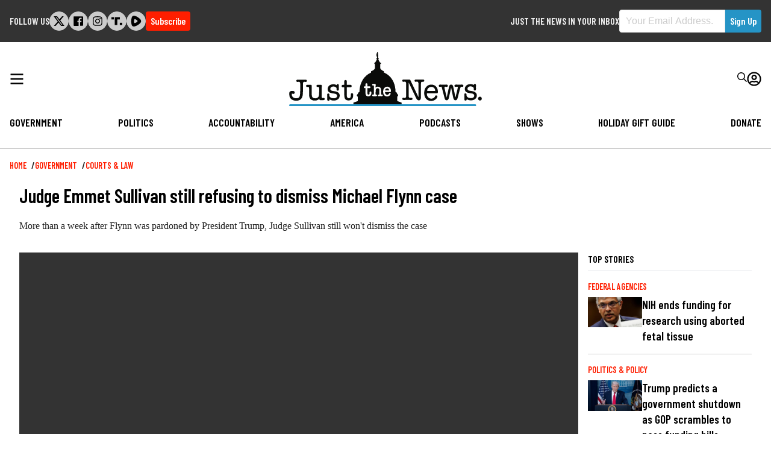

--- FILE ---
content_type: text/html; charset=UTF-8
request_url: https://justthenews.com/government/courts-law/judge-emmet-sullivan-still-refusing-dismiss-michael-flynn-case?utm_source=akdart
body_size: 20615
content:
  
<!DOCTYPE html>
<html lang="en" dir="ltr" prefix="og: https://ogp.me/ns#">
  <head>
    <link rel="preconnect" href="https://fonts.googleapis.com" />
    <link rel="preconnect" href="https://fonts.gstatic.com" crossorigin />

    <meta charset="utf-8" />
<style>/* @see https://github.com/aFarkas/lazysizes#broken-image-symbol */.js img.lazyload:not([src]) { visibility: hidden; }/* @see https://github.com/aFarkas/lazysizes#automatically-setting-the-sizes-attribute */.js img.lazyloaded[data-sizes=auto] { display: block; width: 100%; }/* Transition effect. */.js .lazyload, .js .lazyloading { opacity: 0; }.js .lazyloaded { opacity: 1; -webkit-transition: opacity 2000ms; transition: opacity 2000ms; }</style>
<meta name="description" content="More than a week after Flynn was pardoned by President Trump, Judge Sullivan still won&#039;t dismiss the case" />
<link rel="canonical" href="https://justthenews.com/government/courts-law/judge-emmet-sullivan-still-refusing-dismiss-michael-flynn-case" />
<link rel="icon" href="/themes/custom/jtn/icons/icon.png" />
<link rel="mask-icon" href="/themes/custom/jtn/icons/icon.svg" />
<link rel="icon" sizes="16x16" href="/themes/custom/jtn/icons/icon-16x16.png" />
<link rel="icon" sizes="32x32" href="/themes/custom/jtn/icons/icon-32x32.png" />
<link rel="icon" sizes="96x96" href="/themes/custom/jtn/icons/icon-96x96.png" />
<link rel="icon" sizes="192x192" href="/themes/custom/jtn/icons/icon-192x192.png" />
<link rel="apple-touch-icon" href="/themes/custom/jtn/icons/apple-touch-icon-60x60.png" />
<link rel="apple-touch-icon" sizes="72x72" href="/themes/custom/jtn/icons/apple-touch-icon-72x72.png" />
<link rel="apple-touch-icon" sizes="76x76" href="/themes/custom/jtn/icons/apple-touch-icon-76x76.png" />
<link rel="apple-touch-icon" sizes="114x114" href="/themes/custom/jtn/icons/apple-touch-icon-114x114.png" />
<link rel="apple-touch-icon" sizes="120x120" href="/themes/custom/jtn/icons/apple-touch-icon-120x120.png" />
<link rel="apple-touch-icon" sizes="144x144" href="/themes/custom/jtn/icons/apple-touch-icon-144x144.png" />
<link rel="apple-touch-icon" sizes="152x152" href="/themes/custom/jtn/icons/apple-touch-icon-152x152.png" />
<link rel="apple-touch-icon" sizes="180x180" href="/themes/custom/jtn/icons/apple-touch-icon-180x180.png" />
<link rel="apple-touch-icon-precomposed" href="/themes/custom/jtn/icons/apple-touch-icon-57x57.png" />
<link rel="apple-touch-icon-precomposed" sizes="72x72" href="/themes/custom/jtn/icons/apple-touch-icon-72x72.png" />
<link rel="apple-touch-icon-precomposed" sizes="76x76" href="/themes/custom/jtn/icons/apple-touch-icon-76x76.png" />
<link rel="apple-touch-icon-precomposed" sizes="114x114" href="/themes/custom/jtn/icons/apple-touch-icon-114x114.png" />
<link rel="apple-touch-icon-precomposed" sizes="120x120" href="/themes/custom/jtn/icons/apple-touch-icon-120x120.png" />
<link rel="apple-touch-icon-precomposed" sizes="144x144" href="/themes/custom/jtn/icons/apple-touch-icon-144x144.png" />
<link rel="apple-touch-icon-precomposed" sizes="152x152" href="/themes/custom/jtn/icons/apple-touch-icon-152x152.png" />
<link rel="apple-touch-icon-precomposed" sizes="180x180" href="/themes/custom/jtn/icons/apple-touch-icon-180x180.png" />
<meta property="og:site_name" content="Just The News" />
<meta property="og:type" content="article" />
<meta property="og:url" content="https://justthenews.com/government/courts-law/judge-emmet-sullivan-still-refusing-dismiss-michael-flynn-case" />
<meta property="og:title" content="Judge Emmet Sullivan still refusing to dismiss Michael Flynn case" />
<meta property="og:description" content="More than a week after Flynn was pardoned by President Trump, Judge Sullivan still won&#039;t dismiss the case" />
<meta property="og:image" content="https://justthenews.com/sites/default/files/styles/social_media_share/public/2020-12/flynn.jpg?h=199d8c1f&amp;itok=PUPMzili" />
<meta property="og:image:url" content="https://justthenews.com/sites/default/files/styles/social_media_share/public/2020-12/flynn.jpg?h=199d8c1f&amp;itok=PUPMzili" />
<meta property="og:image:secure_url" content="https://justthenews.com/sites/default/files/styles/social_media_share/public/2020-12/flynn.jpg?h=199d8c1f&amp;itok=PUPMzili" />
<meta property="og:image:width" content="1200" />
<meta property="og:image:height" content="628" />
<meta property="og:image:alt" content="Michael Flynn | (Andrew Harrer-Pool/Getty Images)" />
<meta name="twitter:card" content="summary_large_image" />
<meta name="twitter:title" content="Judge Emmet Sullivan still refusing to dismiss Michael Flynn case" />
<meta name="twitter:site" content="@justthenews" />
<meta name="twitter:description" content="More than a week after Flynn was pardoned by President Trump, Judge Sullivan still won&#039;t dismiss the case" />
<meta name="twitter:site:id" content="1216793092134723586" />
<meta name="twitter:image:alt" content="Michael Flynn | (Andrew Harrer-Pool/Getty Images)" />
<meta name="twitter:image" content="https://justthenews.com/sites/default/files/styles/social_media_share/public/2020-12/flynn.jpg?h=199d8c1f&amp;itok=PUPMzili" />
<meta name="Generator" content="Drupal 10 (https://www.drupal.org)" />
<meta name="MobileOptimized" content="width" />
<meta name="HandheldFriendly" content="true" />
<meta name="viewport" content="width=device-width, initial-scale=1.0" />
<script type="application/ld+json">{
    "@context": "https://schema.org",
    "@graph": [
        {
            "@type": "NewsArticle",
            "headline": "Judge Emmet Sullivan still refusing to dismiss Michael Flynn case",
            "name": "Judge Emmet Sullivan still refusing to dismiss Michael Flynn case",
            "description": "More than a week after Flynn was pardoned by President Trump, Judge Sullivan still won\u0027t dismiss the case",
            "image": {
                "@type": "ImageObject",
                "representativeOfPage": "True",
                "url": "https://justthenews.com/sites/default/files/styles/social_media_share/public/2020-12/flynn.jpg?h=199d8c1f\u0026itok=PUPMzili",
                "width": "1200",
                "height": "628"
            },
            "datePublished": "2020-12-04T20:15:47-0500",
            "author": {
                "@type": "Person",
                "@id": "https://justthenews.com/just-news-staff",
                "name": "Just the News staff",
                "url": "https://justthenews.com/just-news-staff"
            },
            "publisher": {
                "@type": "Organization",
                "@id": "https://justthenews.com/",
                "name": "Just The News",
                "url": "https://justthenews.com/"
            },
            "mainEntityOfPage": "https://justthenews.com/government/courts-law/judge-emmet-sullivan-still-refusing-dismiss-michael-flynn-case"
        }
    ]
}</script>

    <title>Judge Emmet Sullivan still refusing to dismiss Michael Flynn case | Just The News</title>
    <link rel="stylesheet" media="all" href="/sites/default/files/css/css_JEtft2lP9B539kPeANQNh9ZatXf55QFBTyC2Xc-wrt8.css?delta=0&amp;language=en&amp;theme=jtn&amp;include=eJw1ykEOgCAMAMEPgX1TkcYUCyUUUH9vJPGymcPu2ghiGxVlw4S3S73AIRpQFidH0mSeM7qqIv_72QuX05w91ilDQCM3mS6D1S1rHEIvDGglHQ" />
<link rel="stylesheet" media="all" href="https://fonts.googleapis.com/css2?family=Barlow+Condensed:wght@400;600&amp;family=Special+Elite&amp;display=swap" />
<link rel="stylesheet" media="all" href="/sites/default/files/css/css_sfOBPNDkap1FY61RooOphwTADHKtiekjEBpSmpjpfXA.css?delta=2&amp;language=en&amp;theme=jtn&amp;include=eJw1ykEOgCAMAMEPgX1TkcYUCyUUUH9vJPGymcPu2ghiGxVlw4S3S73AIRpQFidH0mSeM7qqIv_72QuX05w91ilDQCM3mS6D1S1rHEIvDGglHQ" />
<link rel="stylesheet" media="all" href="https://vjs.zencdn.net/8.16.1/video-js.css" />
<link rel="stylesheet" media="all" href="https://cdnjs.cloudflare.com/ajax/libs/videojs-contrib-ads/7.5.2/videojs-contrib-ads.min.css" />
<link rel="stylesheet" media="all" href="https://cdnjs.cloudflare.com/ajax/libs/videojs-ima/2.3.0/videojs.ima.min.css" />

    <script src="/sites/default/files/js/js_veeFJHz94AcWHO-EqEI0IExnwjQ3PB5eYtzYOhG-2G8.js?scope=header&amp;delta=0&amp;language=en&amp;theme=jtn&amp;include=eJwljFEOhSAMBC-EcqSXCn2xBFosxejtRfzYZHay2SCKPmqvkFdIcLnwCmJD5aHS0VHv9S9aXASDDDeq33CHk0SbS8Ye1ChknFyAeCnIfTbptukws7SqZN_KdiwfnRRRUlvqPH7VD2LzIw-pJTqg"></script>


    <!-- Google Tag Manager -->
    <script>(function(w,d,s,l,i){w[l]=w[l]||[];w[l].push({'gtm.start':
    new Date().getTime(),event:'gtm.js'});var f=d.getElementsByTagName(s)[0],
    j=d.createElement(s),dl=l!='dataLayer'?'&l='+l:'';j.async=true;j.src=
    'https://www.googletagmanager.com/gtm.js?id='+i+dl;f.parentNode.insertBefore(j,f);
    })(window,document,'script','dataLayer','GTM-KC8VTBP');</script>
    <!-- End Google Tag Manager -->

          <!-- Ezoic -->
      <script src="https://cmp.gatekeeperconsent.com/min.js" data-cfasync="false"></script>
      <script src="https://the.gatekeeperconsent.com/cmp.min.js" data-cfasync="false"></script>
      <script async src="//www.ezojs.com/ezoic/sa.min.js"></script>
      <script>
          window.ezstandalone = window.ezstandalone || {};
          ezstandalone.cmd = ezstandalone.cmd || [];
      </script>
      <!-- Ezoic -->
    
    <!-- Chartbeat -->
    <script type="text/javascript">
      (function() {
        /** CONFIGURATION START **/
        var _sf_async_config = window._sf_async_config = (window._sf_async_config || {});
        _sf_async_config.uid = 67156;
        _sf_async_config.domain = window.location.hostmame;
        _sf_async_config.flickerControl = false;
        _sf_async_config.useCanonical = true;
        _sf_async_config.useCanonicalDomain = true;
        const dataLayerHelper = new DataLayerHelper(dataLayer);
        const author = dataLayerHelper.get('author');
        const section = dataLayerHelper.get('entityTaxonomy');
        const title = dataLayerHelper.get('entityTitle');
        var sections = '';
        if (section) {
          for (const [key, value] of Object.entries(section.topic)) {
            sections += value;
          }
        }
        _sf_async_config.sections = '';
        if (sections) {
          _sf_async_config.sections = sections;
        }
        _sf_async_config.authors = '';
        if (author) {
          _sf_async_config.authors = author.label;
        }

        if (title) {
          _sf_async_config.title = title;
        }
        /** CONFIGURATION END **/
        function loadChartbeat() {
            var e = document.createElement('script');
            var n = document.getElementsByTagName('script')[0];
            e.type = 'text/javascript';
            e.async = true;
            e.src = '//static.chartbeat.com/js/chartbeat.js';
            n.parentNode.insertBefore(e, n);
        }
        loadChartbeat();
      })();
    </script>
    <script async src="//static.chartbeat.com/js/chartbeat_mab.js"></script>
    <!-- End Chartbeat -->
  </head>
  <body class="path--node body-sidebars-none alias--government-courts-law-judge-emmet-sullivan-still-refusing-dismiss-michael-flynn-case nodetype--article logged-out">
    <!-- Google Tag Manager (noscript) -->
    <noscript><iframe src="https://www.googletagmanager.com/ns.html?id=GTM-KC8VTBP"
    height="0" width="0" style="display:none;visibility:hidden"></iframe></noscript>
    <!-- End Google Tag Manager (noscript) -->
    <div id="skip">
      <a class="visually-hidden focusable skip-link" href="#content">
        Skip to content
      </a>
    </div>
    
      <div class="dialog-off-canvas-main-canvas" data-off-canvas-main-canvas>
    



<div  class="layout-container page-standard">

  
          
<header  class="top-bar">
  <div  class="top-bar__inner">
        <div id="block-followus-3" class="block block-simple-block block-simple-blockfollow-us">
  
      <h2 class="block--title">Follow Us</h2>
    
          <div class="follow-us">
        <ul class="social-icons">
            <li class="twitter"><a href="https://x.com/JustTheNews">
<svg width="301px" height="271px" viewBox="0 0 301 271" version="1.1" xmlns="http://www.w3.org/2000/svg" xmlns:xlink="http://www.w3.org/1999/xlink">
    <title>x</title>
    <g id="Page-1" stroke="none" stroke-width="1" fill="none" fill-rule="evenodd">
        <g id="x" transform="translate(0.900000, 0.000000)" fill="#000000" fill-rule="nonzero">
            <path d="M237.1,0 L283.1,0 L182.1,115 L300.1,271 L207.5,271 L135,176.2 L52,271 L6,271 L113,148 L0,0 L94.9,0 L160.4,86.6 L237.1,0 Z M221,244 L246.5,244 L81.5,26 L54.1,26 L221,244 Z" id="Shape"></path>
        </g>
    </g>
</svg></a></li>
            <li class="facebook"><a href="https://facebook.com/JustTheNewsReports"><svg xmlns="http://www.w3.org/2000/svg" viewBox="0 0 448 512"><path d="M448 56.7v398.5c0 13.7-11.1 24.7-24.7 24.7H309.1V306.5h58.2l8.7-67.6h-67v-43.2c0-19.6 5.4-32.9 33.5-32.9h35.8v-60.5c-6.2-.8-27.4-2.7-52.2-2.7-51.6 0-87 31.5-87 89.4v49.9h-58.4v67.6h58.4V480H24.7C11.1 480 0 468.9 0 455.3V56.7C0 43.1 11.1 32 24.7 32h398.5c13.7 0 24.8 11.1 24.8 24.7z"/></svg></a></li>
            <li class="instagram"><a href="https://instagram.com/JTNReports"><svg xmlns="http://www.w3.org/2000/svg" viewBox="0 0 448 512"><path d="M224.1 141c-63.6 0-114.9 51.3-114.9 114.9s51.3 114.9 114.9 114.9S339 319.5 339 255.9 287.7 141 224.1 141zm0 189.6c-41.1 0-74.7-33.5-74.7-74.7s33.5-74.7 74.7-74.7 74.7 33.5 74.7 74.7-33.6 74.7-74.7 74.7zm146.4-194.3c0 14.9-12 26.8-26.8 26.8-14.9 0-26.8-12-26.8-26.8s12-26.8 26.8-26.8 26.8 12 26.8 26.8zm76.1 27.2c-1.7-35.9-9.9-67.7-36.2-93.9-26.2-26.2-58-34.4-93.9-36.2-37-2.1-147.9-2.1-184.9 0-35.8 1.7-67.6 9.9-93.9 36.1s-34.4 58-36.2 93.9c-2.1 37-2.1 147.9 0 184.9 1.7 35.9 9.9 67.7 36.2 93.9s58 34.4 93.9 36.2c37 2.1 147.9 2.1 184.9 0 35.9-1.7 67.7-9.9 93.9-36.2 26.2-26.2 34.4-58 36.2-93.9 2.1-37 2.1-147.8 0-184.8zM398.8 388c-7.8 19.6-22.9 34.7-42.6 42.6-29.5 11.7-99.5 9-132.1 9s-102.7 2.6-132.1-9c-19.6-7.8-34.7-22.9-42.6-42.6-11.7-29.5-9-99.5-9-132.1s-2.6-102.7 9-132.1c7.8-19.6 22.9-34.7 42.6-42.6 29.5-11.7 99.5-9 132.1-9s102.7-2.6 132.1 9c19.6 7.8 34.7 22.9 42.6 42.6 11.7 29.5 9 99.5 9 132.1s2.7 102.7-9 132.1z"/></svg></a></li>
            <li class="truth-social"><a href="https://truthsocial.com/justthenews"><svg width="453px" height="330px" viewBox="0 0 453 330" version="1.1" xmlns="http://www.w3.org/2000/svg" xmlns:xlink="http://www.w3.org/1999/xlink">
    <g id="Page-1" stroke="none" stroke-width="1" fill="none" fill-rule="evenodd">
        <g id="truth-social-seeklogo.com" fill="#000000">
            <polygon id="_." points="350 236 452.08 236 452.08 329.139 350 329.139"></polygon>
            <path d="M0,0 L102.08,0 L102.08,93.139 L0,93.139 L0,0 Z M247.694,0 L349.773,0 L349.773,93.139 L247.694,93.139 L247.694,0 Z M138.108,0 L247.694,0 L247.694,328.991 L138.108,328.991 L138.108,0 Z" id="T-2"></path>
        </g>
    </g>
</svg></a></li>


            <li class="rumble"><a href="https://rumble.com/c/JustTheNewsNow"><svg version="1.2" xmlns="http://www.w3.org/2000/svg" viewBox="0 0 1441 1583" width="1441" height="1583">
	<path id="Layer" fill-rule="evenodd" class="s0" d="m1339.3 537.2c32.1 35.2 57.5 75.9 74.8 120.3 17.2 44.4 26.1 91.5 26.2 139.2 0.1 47.6-8.6 94.8-25.7 139.2-17.1 44.4-42.3 85.3-74.3 120.6-57.2 63.1-119 121.9-184.9 175.9-65.9 54-135.7 103-208.9 146.7-73.1 43.6-149.4 81.8-228.2 114.2-78.8 32.4-159.9 59-242.6 79.4-42.2 10.6-86.1 12.9-129.1 6.8-43.1-6.1-84.6-20.4-122.2-42.3-37.7-21.8-70.7-50.7-97.4-85-26.6-34.4-46.4-73.6-58.2-115.4-100.4-343-85.6-730.8 11.2-1075.3 51-180.9 221.3-294.5 396.7-252.7 324.8 77.4 629.6 276.7 862.6 528.4zm-457.3 356.2c61.2-48.4 61.2-142.7 0-192.6q-32.6-27.1-66.8-52.1-34.2-25.1-69.9-48-35.6-22.9-72.6-43.7-37-20.7-75.2-39.2c-70.3-33.6-148.8 13.3-160.1 93.3-17.3 122.3-20.4 245.6-9.1 362.8 7.6 81.1 85.1 129.5 156.5 98.4q39.9-17.2 78.6-37 38.7-19.8 76-42.2 37.3-22.4 73-47.2 35.7-24.8 69.6-52z"/>
</svg></a></li>
        </ul>
<div class="subscribe-button">
  <a class="button button--alt subscribe--link" href="/subscribe">Subscribe</a>
</div>
    </div>
  </div>
<div class="sign-up-form block block-jtn-newsletter block-sign-up-block" data-drupal-selector="sign-up-form" id="block-getupdates">
  
      <h2 class="block--title">Just the News in your Inbox</h2>
    
      <form action="/government/courts-law/judge-emmet-sullivan-still-refusing-dismiss-michael-flynn-case?utm_source=PANTHEON_STRIPPED" method="post" id="sign-up-form" accept-charset="UTF-8">
  <div id="box-container" data-drupal-selector="edit-container" class="js-form-wrapper form-wrapper"><h1>Subscribe to our newsletters and always be informed.</h1>
<div class="js-form-item form-item js-form-type-email form-item__email js-form-item-email form-no-label">
        
<input data-drupal-selector="edit-email" type="email" id="edit-email" name="email" value="" size="60" maxlength="254" placeholder="Your Email Address." class="form-email required" required="required" aria-required="true" />

        </div>
<div class="newsletter--disclaimer"><p>By signing up to our newsletters you agree to the Just the News <a href="/terms-service">Terms of Service</a> and <a href="/privacy-policy">Privacy Policy</a></p></div>
<input class="button--primary button js-form-submit form-submit" data-drupal-selector="edit-submit" type="submit" id="edit-submit" name="op" value="Sign Up" />
</div>

<input autocomplete="off" data-drupal-selector="form-l1meffhyg-vhgrddwlsr1-sdqooqcfbbk0a-byywxec" type="hidden" name="form_build_id" value="form-L1MEffhYg-vHGRDdwLSR1-SDqooQCFbbk0A-BYywxec" />

<input data-drupal-selector="edit-sign-up-form" type="hidden" name="form_id" value="sign_up_form" />
<div class="address_adc6b-textfield js-form-wrapper form-wrapper" style="display: none !important;">
<div class="js-form-item form-item js-form-type-textfield form-item__textfield js-form-item-address-adc6b">
      <label for="edit-address-adc6b" class="form-item__label">Leave this field blank</label>
        
<input autocomplete="off" data-drupal-selector="edit-address-adc6b" type="text" id="edit-address-adc6b" name="address_adc6b" value="" size="20" maxlength="128" class="form-text" />

        </div>
</div>

</form>

  </div>

  </div>
</header>

        <header id="breaking-news">
    </header>
  
        
            
<header  class="header">
  <div  class="header__inner">
    <div  class="header__primary">
      <div  class="header__menu">
                  <a href="#" id="toggle-expand" class="toggle-expand">
  <span class="toggle-expand__open">
    


<svg  class="toggle-expand__icon"

  
  
  >
      <use xlink:href="/themes/custom/jtn/dist/icons.svg#bars"></use>
</svg>
  </span>
  <span class="toggle-expand__close">
    <span class="toggle-expand__text">
      


<svg  class="toggle-expand__icon"

  
  
  >
      <use xlink:href="/themes/custom/jtn/dist/icons.svg#times"></use>
</svg>
    </span>
  </span>
</a>
              </div>
      <div  class="header__branding">
                  
<a
   class="logo-link"
    href="/"
>
      

  
<img
   class="logo__image"
      src="/themes/custom/jtn/images/logo.svg"
      alt="Logo"
    />
  </a>
              </div>
      <div  class="header__account_menu">
          

<nav role="navigation" aria-labelledby="" class="block block-menu navigation block-system-menublock menu--account">
          
      <h2>User account menu</h2>
    
  
        <div class="search">
  <form class="header__search" action="/search">
    <div class="form-item">
      <input id="edit-name" autocorrect="none" autocapitalize="none" spellcheck="false" type="text" name="text" value="" size="60" maxlength="60" class="form-text form-item__textfield--required" required="required" aria-required="true" placeholder="Enter Your Search Terms...">
    </div>
    <button type="submit">


<svg  class="icon"

  
  
  >
      <use xlink:href="/themes/custom/jtn/dist/icons.svg#search"></use>
</svg>
</button>
  </form>
  <div class="search__toggle">
    


<svg  class="icon icon--search-open"

  
  
  >
      <use xlink:href="/themes/custom/jtn/dist/icons.svg#search"></use>
</svg>
    


<svg  class="icon icon--search-close"

  
  
  >
      <use xlink:href="/themes/custom/jtn/dist/icons.svg#times"></use>
</svg>
</div>
</div>
<div class="user-menu">
    <div class="user-menu--icon">
      


<svg  class="icon"

  
  
  >
      <use xlink:href="/themes/custom/jtn/dist/icons.svg#user-circle"></use>
</svg>
    </div>
  


    
                
    
<ul  class="menu menu--account">
            
<li  class="menu__item">
                <a href="/subscribe/login" class="menu__link" data-drupal-link-system-path="subscribe/login">Log in</a>
          </li>
      </ul>
  
</div>

  </nav>

      </div>
    </div>
    <div  class="header__secondary">
        

<nav role="navigation" aria-labelledby="block-jtn-main-menu" id="block-jtn-main-menu" class="block block-menu navigation block-system-menublock menu--main">
      
        

<nav>

  <div id="main-nav" class="main-nav">
    


    
                          
    
<ul  class="main-menu">
            
<li  class="main-menu__item">
                <a href="/government" class="main-menu__link">Government</a>
          </li>
          
<li  class="main-menu__item">
                <a href="/politics-policy" class="main-menu__link" data-drupal-link-system-path="taxonomy/term/2">Politics</a>
          </li>
          
<li  class="main-menu__item">
                <a href="/accountability" class="main-menu__link">Accountability</a>
          </li>
          
<li  class="main-menu__item">
                <a href="/nation" class="main-menu__link">America</a>
          </li>
          
<li  class="main-menu__item">
                <a href="/podcasts" class="main-menu__link" data-drupal-link-system-path="podcasts">Podcasts</a>
          </li>
          
<li  class="main-menu__item">
                <a href="/videos" class="main-menu__link" data-drupal-link-system-path="videos">Shows</a>
          </li>
          
<li  class="main-menu__item">
                <a href="/offers" class="main-menu__link">Holiday Gift Guide</a>
          </li>
          
<li  class="main-menu__item">
                <a href="/donate" class="main-menu__link">Donate</a>
          </li>
      </ul>
  
  </div>
  <div id="main-nav--expandable" class="main-nav--expandable">
    <div class="search_menu">
  <form class="search_menu__form" action="/search">
    <div class="form-item">
      <input id="edit-name" autocorrect="none" autocapitalize="none" spellcheck="false" type="text" name="text" value="" size="60" maxlength="60" class="form-item__textfield form-item__textfield--required" required="required" aria-required="true" placeholder="Enter Your Search Terms...">
    </div>
    <button type="submit">


<svg  class="icon"

  
  
  >
      <use xlink:href="/themes/custom/jtn/dist/icons.svg#search"></use>
</svg>
</button>
  </form>
</div>
    


    
                          
    
<ul  class="main-menu--expanded">
            
<li  class="main-menu--expanded__item main-menu--expanded__item--with-sub">
                <a href="/government" class="main-menu--expanded__link main-menu--expanded__link--with-sub">Government</a>
                  
                                    
    
<ul  class="main-menu--expanded main-menu--expanded--sub main-menu--expanded--sub-1">
            
<li  class="main-menu--expanded__item main-menu--expanded__item--sub main-menu--expanded__item--sub-1">
                <a href="/government/white-house" class="main-menu--expanded__link main-menu--expanded__link--sub main-menu--expanded__link--sub-1">White House</a>
          </li>
          
<li  class="main-menu--expanded__item main-menu--expanded__item--sub main-menu--expanded__item--sub-1">
                <a href="/government/local" class="main-menu--expanded__link main-menu--expanded__link--sub main-menu--expanded__link--sub-1">Local</a>
          </li>
          
<li  class="main-menu--expanded__item main-menu--expanded__item--sub main-menu--expanded__item--sub-1">
                <a href="/government/security" class="main-menu--expanded__link main-menu--expanded__link--sub main-menu--expanded__link--sub-1">Security</a>
          </li>
          
<li  class="main-menu--expanded__item main-menu--expanded__item--sub main-menu--expanded__item--sub-1">
                <a href="/government/diplomacy" class="main-menu--expanded__link main-menu--expanded__link--sub main-menu--expanded__link--sub-1">Diplomacy</a>
          </li>
          
<li  class="main-menu--expanded__item main-menu--expanded__item--sub main-menu--expanded__item--sub-1">
                <a href="/government/congress" class="main-menu--expanded__link main-menu--expanded__link--sub main-menu--expanded__link--sub-1">Congress</a>
          </li>
          
<li  class="main-menu--expanded__item main-menu--expanded__item--sub main-menu--expanded__item--sub-1">
                <a href="/government/courts-law" class="main-menu--expanded__link main-menu--expanded__link--sub main-menu--expanded__link--sub-1">Courts &amp; Law</a>
          </li>
          
<li  class="main-menu--expanded__item main-menu--expanded__item--sub main-menu--expanded__item--sub-1">
                <a href="/government/state-houses" class="main-menu--expanded__link main-menu--expanded__link--sub main-menu--expanded__link--sub-1">State Houses</a>
          </li>
          
<li  class="main-menu--expanded__item main-menu--expanded__item--sub main-menu--expanded__item--sub-1">
                <a href="/government/federal-agencies" class="main-menu--expanded__link main-menu--expanded__link--sub main-menu--expanded__link--sub-1">Federal Agencies</a>
          </li>
      </ul>
  
      </li>
          
<li  class="main-menu--expanded__item main-menu--expanded__item--with-sub">
                <a href="/politics-policy" class="main-menu--expanded__link main-menu--expanded__link--with-sub" data-drupal-link-system-path="taxonomy/term/2">Politics</a>
                  
                                    
    
<ul  class="main-menu--expanded main-menu--expanded--sub main-menu--expanded--sub-1">
            
<li  class="main-menu--expanded__item main-menu--expanded__item--sub main-menu--expanded__item--sub-1">
                <a href="/politics-policy/all-things-trump" class="main-menu--expanded__link main-menu--expanded__link--sub main-menu--expanded__link--sub-1">All Things Trump</a>
          </li>
          
<li  class="main-menu--expanded__item main-menu--expanded__item--sub main-menu--expanded__item--sub-1">
                <a href="/politics-policy/cybersecurity" class="main-menu--expanded__link main-menu--expanded__link--sub main-menu--expanded__link--sub-1">Cybersecurity</a>
          </li>
          
<li  class="main-menu--expanded__item main-menu--expanded__item--sub main-menu--expanded__item--sub-1">
                <a href="/politics-policy/education" class="main-menu--expanded__link main-menu--expanded__link--sub main-menu--expanded__link--sub-1">Education</a>
          </li>
          
<li  class="main-menu--expanded__item main-menu--expanded__item--sub main-menu--expanded__item--sub-1">
                <a href="/politics-policy/elections" class="main-menu--expanded__link main-menu--expanded__link--sub main-menu--expanded__link--sub-1">Elections 2024</a>
          </li>
          
<li  class="main-menu--expanded__item main-menu--expanded__item--sub main-menu--expanded__item--sub-1">
                <a href="/politics-policy/energy" class="main-menu--expanded__link main-menu--expanded__link--sub main-menu--expanded__link--sub-1">Energy</a>
          </li>
          
<li  class="main-menu--expanded__item main-menu--expanded__item--sub main-menu--expanded__item--sub-1">
                <a href="/politics-policy/environment" class="main-menu--expanded__link main-menu--expanded__link--sub main-menu--expanded__link--sub-1">Environment</a>
          </li>
          
<li  class="main-menu--expanded__item main-menu--expanded__item--sub main-menu--expanded__item--sub-1">
                <a href="/politics-policy/finance" class="main-menu--expanded__link main-menu--expanded__link--sub main-menu--expanded__link--sub-1">Finance</a>
          </li>
          
<li  class="main-menu--expanded__item main-menu--expanded__item--sub main-menu--expanded__item--sub-1">
                <a href="/politics-policy/coronavirus" class="main-menu--expanded__link main-menu--expanded__link--sub main-menu--expanded__link--sub-1">Coronavirus</a>
          </li>
          
<li  class="main-menu--expanded__item main-menu--expanded__item--sub main-menu--expanded__item--sub-1">
                <a href="/politics-policy/polling" class="main-menu--expanded__link main-menu--expanded__link--sub main-menu--expanded__link--sub-1">Polling</a>
          </li>
          
<li  class="main-menu--expanded__item main-menu--expanded__item--sub main-menu--expanded__item--sub-1">
                <a href="/politics-policy/privacy" class="main-menu--expanded__link main-menu--expanded__link--sub main-menu--expanded__link--sub-1">Privacy</a>
          </li>
          
<li  class="main-menu--expanded__item main-menu--expanded__item--sub main-menu--expanded__item--sub-1">
                <a href="/politics-policy/regulation" class="main-menu--expanded__link main-menu--expanded__link--sub main-menu--expanded__link--sub-1">Regulation</a>
          </li>
          
<li  class="main-menu--expanded__item main-menu--expanded__item--sub main-menu--expanded__item--sub-1">
                <a href="/politics-policy/transportation" class="main-menu--expanded__link main-menu--expanded__link--sub main-menu--expanded__link--sub-1">Transportation</a>
          </li>
      </ul>
  
      </li>
          
<li  class="main-menu--expanded__item main-menu--expanded__item--with-sub">
                <a href="/accountability" class="main-menu--expanded__link main-menu--expanded__link--with-sub">Accountability</a>
                  
                                    
    
<ul  class="main-menu--expanded main-menu--expanded--sub main-menu--expanded--sub-1">
            
<li  class="main-menu--expanded__item main-menu--expanded__item--sub main-menu--expanded__item--sub-1">
                <a href="/accountability/russia-and-ukraine-scandals" class="main-menu--expanded__link main-menu--expanded__link--sub main-menu--expanded__link--sub-1">Russia and Ukraine Scandals</a>
          </li>
          
<li  class="main-menu--expanded__item main-menu--expanded__item--sub main-menu--expanded__item--sub-1">
                <a href="/accountability/political-ethics" class="main-menu--expanded__link main-menu--expanded__link--sub main-menu--expanded__link--sub-1">Political Ethics</a>
          </li>
          
<li  class="main-menu--expanded__item main-menu--expanded__item--sub main-menu--expanded__item--sub-1">
                <a href="/accountability/cancel-culture" title="Cancel Culture" class="main-menu--expanded__link main-menu--expanded__link--sub main-menu--expanded__link--sub-1" data-drupal-link-system-path="taxonomy/term/7443">Cancel Culture</a>
          </li>
          
<li  class="main-menu--expanded__item main-menu--expanded__item--sub main-menu--expanded__item--sub-1">
                <a href="/accountability/media" class="main-menu--expanded__link main-menu--expanded__link--sub main-menu--expanded__link--sub-1">Media</a>
          </li>
          
<li  class="main-menu--expanded__item main-menu--expanded__item--sub main-menu--expanded__item--sub-1">
                <a href="/accountability/waste-fraud-and-abuse" class="main-menu--expanded__link main-menu--expanded__link--sub main-menu--expanded__link--sub-1">Waste, Fraud and Abuse</a>
          </li>
          
<li  class="main-menu--expanded__item main-menu--expanded__item--sub main-menu--expanded__item--sub-1">
                <a href="/accountability/watchdogs" class="main-menu--expanded__link main-menu--expanded__link--sub main-menu--expanded__link--sub-1">Watchdogs</a>
          </li>
          
<li  class="main-menu--expanded__item main-menu--expanded__item--sub main-menu--expanded__item--sub-1">
                <a href="/accountability/whistleblowers" class="main-menu--expanded__link main-menu--expanded__link--sub main-menu--expanded__link--sub-1">Whistleblowers</a>
          </li>
      </ul>
  
      </li>
          
<li  class="main-menu--expanded__item main-menu--expanded__item--with-sub">
                <a href="/nation" class="main-menu--expanded__link main-menu--expanded__link--with-sub">America</a>
                  
                                    
    
<ul  class="main-menu--expanded main-menu--expanded--sub main-menu--expanded--sub-1">
            
<li  class="main-menu--expanded__item main-menu--expanded__item--sub main-menu--expanded__item--sub-1">
                <a href="/nation/from-the-states" class="main-menu--expanded__link main-menu--expanded__link--sub main-menu--expanded__link--sub-1" data-drupal-link-system-path="taxonomy/term/7462">From the States</a>
          </li>
          
<li  class="main-menu--expanded__item main-menu--expanded__item--sub main-menu--expanded__item--sub-1">
                <a href="/nation/crime" class="main-menu--expanded__link main-menu--expanded__link--sub main-menu--expanded__link--sub-1">Crime</a>
          </li>
          
<li  class="main-menu--expanded__item main-menu--expanded__item--sub main-menu--expanded__item--sub-1">
                <a href="/nation/culture" class="main-menu--expanded__link main-menu--expanded__link--sub main-menu--expanded__link--sub-1">Culture</a>
          </li>
          
<li  class="main-menu--expanded__item main-menu--expanded__item--sub main-menu--expanded__item--sub-1">
                <a href="/nation/economy" class="main-menu--expanded__link main-menu--expanded__link--sub main-menu--expanded__link--sub-1">Economy</a>
          </li>
          
<li  class="main-menu--expanded__item main-menu--expanded__item--sub main-menu--expanded__item--sub-1">
                <a href="/nation/science" class="main-menu--expanded__link main-menu--expanded__link--sub main-menu--expanded__link--sub-1">Science</a>
          </li>
          
<li  class="main-menu--expanded__item main-menu--expanded__item--sub main-menu--expanded__item--sub-1">
                <a href="/nation/technology" class="main-menu--expanded__link main-menu--expanded__link--sub main-menu--expanded__link--sub-1">Technology</a>
          </li>
          
<li  class="main-menu--expanded__item main-menu--expanded__item--sub main-menu--expanded__item--sub-1">
                <a href="/nation/extremism" class="main-menu--expanded__link main-menu--expanded__link--sub main-menu--expanded__link--sub-1">Extremism</a>
          </li>
          
<li  class="main-menu--expanded__item main-menu--expanded__item--sub main-menu--expanded__item--sub-1">
                <a href="/nation/free-speech" class="main-menu--expanded__link main-menu--expanded__link--sub main-menu--expanded__link--sub-1">Free Speech</a>
          </li>
          
<li  class="main-menu--expanded__item main-menu--expanded__item--sub main-menu--expanded__item--sub-1">
                <a href="/nation/religion" class="main-menu--expanded__link main-menu--expanded__link--sub main-menu--expanded__link--sub-1">Religion</a>
          </li>
          
<li  class="main-menu--expanded__item main-menu--expanded__item--sub main-menu--expanded__item--sub-1">
                <a href="/world" class="main-menu--expanded__link main-menu--expanded__link--sub main-menu--expanded__link--sub-1" data-drupal-link-system-path="taxonomy/term/5">World</a>
          </li>
      </ul>
  
      </li>
          
<li  class="main-menu--expanded__item">
                <a href="/podcasts" class="main-menu--expanded__link" data-drupal-link-system-path="podcasts">Podcasts</a>
          </li>
          
<li  class="main-menu--expanded__item main-menu--expanded__item--with-sub">
                <a href="/videos" class="main-menu--expanded__link main-menu--expanded__link--with-sub" data-drupal-link-system-path="videos">Shows</a>
                  
                                    
    
<ul  class="main-menu--expanded main-menu--expanded--sub main-menu--expanded--sub-1">
            
<li  class="main-menu--expanded__item main-menu--expanded__item--sub main-menu--expanded__item--sub-1">
                <a href="/tv-shows/just-news" class="main-menu--expanded__link main-menu--expanded__link--sub main-menu--expanded__link--sub-1" data-drupal-link-system-path="node/31250">Just News, No Noise</a>
          </li>
          
<li  class="main-menu--expanded__item main-menu--expanded__item--sub main-menu--expanded__item--sub-1">
                <a href="/podcasts/john-solomon-reports" class="main-menu--expanded__link main-menu--expanded__link--sub main-menu--expanded__link--sub-1" data-drupal-link-system-path="node/38">John Solomon Reports</a>
          </li>
          
<li  class="main-menu--expanded__item main-menu--expanded__item--sub main-menu--expanded__item--sub-1">
                <a href="/podcasts/pods-honest-truth-david-brody" class="main-menu--expanded__link main-menu--expanded__link--sub main-menu--expanded__link--sub-1" data-drupal-link-system-path="node/40">The Water Cooler w. David Brody</a>
          </li>
          
<li  class="main-menu--expanded__item main-menu--expanded__item--sub main-menu--expanded__item--sub-1">
                <a href="/podcasts/sharyl-attkisson-podcast" class="main-menu--expanded__link main-menu--expanded__link--sub main-menu--expanded__link--sub-1" data-drupal-link-system-path="node/42">The Sharyl Attkisson Podcast</a>
          </li>
          
<li  class="main-menu--expanded__item main-menu--expanded__item--sub main-menu--expanded__item--sub-1">
                <a href="/tv/water-cooler-david-brody" class="main-menu--expanded__link main-menu--expanded__link--sub main-menu--expanded__link--sub-1" data-drupal-link-system-path="node/5978">The Water Cooler with David Brody</a>
          </li>
          
<li  class="main-menu--expanded__item main-menu--expanded__item--sub main-menu--expanded__item--sub-1">
                <a href="/tv/just-news-am-sophie-mann" class="main-menu--expanded__link main-menu--expanded__link--sub main-menu--expanded__link--sub-1" data-drupal-link-system-path="node/5979">Just the News a.m.</a>
          </li>
      </ul>
  
      </li>
          
<li  class="main-menu--expanded__item">
                <a href="/offers" class="main-menu--expanded__link">Holiday Gift Guide</a>
          </li>
          
<li  class="main-menu--expanded__item">
                <a href="/donate" class="main-menu--expanded__link">Donate</a>
          </li>
      </ul>
  
  </div>
</nav>

  </nav>

    </div>
  </div>
</header>

<div id="ezoic-pub-ad-placeholder-101"></div>



            
    
    
    
    <div  class="main">
    <a id="main-content" tabindex="-1"></a>        <main role="main"  class="main-content">
            <div class="region region-content">
    <div data-drupal-messages-fallback class="hidden"></div>
<div id="block-jtn-breadcrumbs" class="block block-system block-system-breadcrumb-block cog--mq">
  
    
      

  <nav role='navigation' aria-labelledby='system-breadcrumb'>
    <h2  class="visually-hidden" id='system-breadcrumb'>Breadcrumb</h2>
    <ol  class="breadcrumb">
          <li  class="breadcrumb__item">
                  <a  class="breadcrumb__link" href="/">Home</a>
              </li>
          <li  class="breadcrumb__item">
                  <a  class="breadcrumb__link" href="/government">Government</a>
              </li>
          <li  class="breadcrumb__item">
                  <a  class="breadcrumb__link" href="/government/courts-law">Courts &amp; Law</a>
              </li>
        </ol>
  </nav>

  </div>


<div id="block-jtn-content" class="block block-system block-system-main-block">
  
    
      







<article  class="node node--article node-- node--view-mode-full node--full-3col entity--type-node">

  <div  class="node__content">

    <div  class="node__title">
                      
          
<h1  class="h1">
      Judge Emmet Sullivan still refusing to dismiss Michael Flynn case
  </h1>
        

                  
<p  class="summary__paragraph">
      More than a week after Flynn was pardoned by President Trump, Judge Sullivan still won&#039;t dismiss the case
  </p>
                  </div>

    <div  class="node__hero">
                        <!-- Default Player -->
        
  
  
<div  class="video video--videojs">
          <div class="video--content">
          <div class="videojs--close">
            <svg width="12" height="12" viewBox="0 0 10 10" fill="#aaaaaa" xmlns="http://www.w3.org/2000/svg" aria-hidden="true" focusable="false"><path d="M8.87883 8.87871L1.32727 1.32715M1.32727 8.87871L8.87883 1.32715" stroke="#aaaaaa" stroke-width="1.8" stroke-linecap="round" stroke-linejoin="round"></path></svg>
          </div>
          <video
            id="my-video"
            class="video-js vjs-default-skin"
            controls
            preload="auto"
            playsinline
            autoplay
          >
          </video>
        </div>
      </div>
                </div>
    <div  class="node__meta">

      <div  class="node__byline">
        
      
      <div class="field field--name-field-authors field--type-entity-reference field--label-hidden field__items">By
    <span class="field field--name-field-authors field--type-entity-reference field--label-hidden field__item"><a href="/just-news-staff" hreflang="en">Just the News staff</a></span>        </div>
  
  
        </div>

          <div class="block block-jtn-fe block-social-icons">
  
    
        
<ul  class="social-icons">
                  
      
<li  class="list-item">
                  
<a
   class="link"
    href="https://x.com/intent/tweet?via=JustTheNews&amp;url=https%3A%2F%2Fjustthenews.com%2Fgovernment%2Fcourts-law%2Fjudge-emmet-sullivan-still-refusing-dismiss-michael-flynn-case%3Futm_medium%3Dsocial_media%26utm_source%3Dtwitter_social_icon%26utm_campaign%3Dsocial_icons&amp;text=Judge+Emmet+Sullivan+still+refusing+to+dismiss+Michael+Flynn+case"
>
              


<svg  class="icon"

  
  
  >
      <use xlink:href="/themes/custom/jtn/dist/icons.svg#x"></use>
</svg>
      
  </a>
      
  </li>
                
      
<li  class="list-item">
                  
<a
   class="link"
    href="https://truthsocial.com/share?title=Judge%2BEmmet%2BSullivan%2Bstill%2Brefusing%2Bto%2Bdismiss%2BMichael%2BFlynn%2Bcase&amp;url=https%3A%2F%2Fjustthenews.com%2Fgovernment%2Fcourts-law%2Fjudge-emmet-sullivan-still-refusing-dismiss-michael-flynn-case%3Futm_medium%3Dsocial_media%26utm_source%3Dtruth_social_social_icon%26utm_campaign%3Dsocial_icons"
>
              


<svg  class="icon"

  
  
  >
      <use xlink:href="/themes/custom/jtn/dist/icons.svg#truth-social"></use>
</svg>
      
  </a>
      
  </li>
                
      
<li  class="list-item">
                  
<a
   class="link"
    href="https://www.facebook.com/sharer/sharer.php?u=https%3A%2F%2Fjustthenews.com%2Fgovernment%2Fcourts-law%2Fjudge-emmet-sullivan-still-refusing-dismiss-michael-flynn-case%3Futm_medium%3Dsocial_media%26utm_source%3Dfacebook_social_icon%26utm_campaign%3Dsocial_icons"
>
              


<svg  class="icon"

  
  
  >
      <use xlink:href="/themes/custom/jtn/dist/icons.svg#facebook"></use>
</svg>
      
  </a>
      
  </li>
                
      
<li  class="list-item">
                  
<a
   class="link"
    href="https://gettr.com/share?url=https%3A%2F%2Fjustthenews.com%2Fgovernment%2Fcourts-law%2Fjudge-emmet-sullivan-still-refusing-dismiss-michael-flynn-case%3Futm_medium%3Dsocial_media%26utm_source%3Dgettr_social_icon%26utm_campaign%3Dsocial_icons&amp;text=Judge+Emmet+Sullivan+still+refusing+to+dismiss+Michael+Flynn+case"
>
              


<svg  class="icon"

  
  
  >
      <use xlink:href="/themes/custom/jtn/dist/icons.svg#gettr"></use>
</svg>
      
  </a>
      
  </li>
                
      
<li  class="list-item">
                  
<a
   class="link"
    href="mailto:?subject=JustTheNews.com+%7C+Judge+Emmet+Sullivan+still+refusing+to+dismiss+Michael+Flynn+case&amp;body=From+JustTheNews.com%3A+Judge+Emmet+Sullivan+still+refusing+to+dismiss+Michael+Flynn+case%0A%0Ahttps%3A%2F%2Fjustthenews.com%2Fgovernment%2Fcourts-law%2Fjudge-emmet-sullivan-still-refusing-dismiss-michael-flynn-case%3Futm_medium%3Dsocial_media%26utm_source%3Dmail_social_icon%26utm_campaign%3Dsocial_icons"
>
              


<svg  class="icon"

  
  
  >
      <use xlink:href="/themes/custom/jtn/dist/icons.svg#email"></use>
</svg>
      
  </a>
      
  </li>
      </ul>




  </div>

  
      <div  class="node__dates">
                  
<p  class="published__paragraph">
      Published: December 4, 2020 8:15pm
  </p>
        
                  
<p  class="updated__paragraph">
      Updated: December 5, 2020 1:26pm
  </p>
              </div>

          <div id="ezoic-pub-ad-placeholder-107"></div>
  
    </div>

    <div  class="node__main_content">

      
                    <div class="block-tabs article-tabs">
              <ul class="tabs__nav">
                <li><a href="#article" class="is-active" data-show-class="node__text--full-article">Article</a></li>
                <li><a href="#dig-deeper" data-show-class="node__text--dig-deeper" >Dig Deeper</a></li>
              </ul>
            </div>
        
                  <div  class="node__text node__text--long node__text--full-article">
                        

            <div class="text-long"><p>In a Freedom of Information case related to former National Security Adviser Michael Flynn, District Judge Reggie Walton said on Friday that Judge Emmet Sullivan doesn’t have a lot of options in dealing with the fact that President Trump granted Flynn a full pardon, “unless he takes the position that the wording of the pardon is too broad, in that it provides protections beyond the date of the pardon.”</p>
<p>“I don’t know what impact that would have, what decision he would make, if he makes that determination that the pardon of Mr. Flynn is for a period that the law does not permit,” said Walton, according to the <a href="https://www.law.com/2020/12/04/judge-questions-whether-trumps-pardon-of-michael-flynn-is-too-broad/">National Law Journal</a>. “I don’t know if that’s correct or not,” the judge continued. “Theoretically, the decision could be reached because the wording in the pardon seems to be very, very broad. It could be construed, I think, as extending protections against criminal prosecutions after the date the pardon was issued. I don’t know if Judge Sullivan will make that determination or not,” Walton added.&nbsp;</p>
<p>Flynn, a former Army Lt. General and the head of the Defense Intelligence Agency under Barack Obama, pleaded guilty to lying to the FBI even though originally they had determined that he did not lie to them, and that his conversations with the Russian ambassador to the U.S. during the period between Trump’s election in 2016 and his inauguration in January 2017 appeared legitimate. But he got caught up in the Trump Russia-collusion investigation and pleaded guilty in order to protect his son from prosecution and to avoid being bankrupted by the process.&nbsp;&nbsp;</p>
<p>Flynn later changed lawyers, hiring Sidney Powell to represent him. She got the Justice Department to move to dismiss the charges against Flynn by convincing them that he had been improperly targeted by the FBI.&nbsp;&nbsp;</p>
<p>But Emmet Sullivan, who was presiding over the case, refused to dismiss the charges even though there was no one attempting to prosecute the case. The legal process has dragged on through the appeals process, and finally President Trump issued a full pardon on November 25. On November 30, the DOJ notified Sullivan of the pardon, but he has still refused to drop the case.&nbsp;</p>
<p>Judge Walton appears to have hinted at what Sullivan is thinking as he refuses to dismiss the case.&nbsp;</p>
<p>Solomon Wisenberg, former deputy independent counsel, told Just the News that “It is disappointing but not surprising that Sullivan has yet to dismiss the case.”</p>
</div>
      
          </div>
                          <div  class="node__text node__text--long node__text--dig-deeper">
            <h2 class="dig-in-title">The Facts Inside Our Reporter&apos;s Notebook</h2>
            <div class="field field--name-field-dig-deeper field--type-text-long field--label-hidden field__item"><h2>Links</h2>
<ul>
<li><a href="https://www.law.com/2020/12/04/judge-questions-whether-trumps-pardon-of-michael-flynn-is-too-broad/">National Law Journal</a></li>
</ul>
</div>
      
          </div>
              
      <div  class="node__post-content">
            <div id="ezoic-pub-ad-placeholder-110"></div>
    <div  class="ad ad--outbrain">
          <div class="OUTBRAIN" data-src="https://justthenews.com/government/courts-law/judge-emmet-sullivan-still-refusing-dismiss-michael-flynn-case" data-widget-id="GS_1"></div>
      </div>
    <div class="views-element-container"><div class="js-view-dom-id-c553fe45e000f31e24a0bc583bb9fc0a75ebfdae71ef391b3916a9bc72ea9989 view--related-articles view--related-articles--block_1">
  
  
  

  
  
  

   <h4 class="sidebar-block-title">Related Articles</h4>


  

<div  class="gallery gallery--items-per-row-3">
      


<article  class="node node--article node--view-mode-card">
              <div  class="node__subheading">
        
<h3  class="node__subheading">
      
<a
   class="subheading__link"
    href="/government/courts-law"
>
      Courts &amp; Law
  </a>
  </h3>
      </div>
        <div  class="node__image">
                  
            <div class="field field--name-field-image field--type-entity-reference field--label-hidden field__item">  <a href="/government/courts-law/jury-acquits-former-uvalde-schools-police-officer-over-response-2022-shooting" hreflang="en"><img loading="lazy" src="[data-uri]" width="800" height="450" alt="Memorials outside Robb Elementary School, Uvalde, Tx., June 3 2022" class="lazyload" data-src="/sites/default/files/styles/card/public/2022-07/GettyImages-1400835794.jpg?h=199d8c1f&amp;itok=_lhzCz-S" />

</a>
</div>
      
            </div>
    <div  class="node__content">
              
      
<h2  class="node__heading">
      
<a
   class="node__heading-link"
    href="/government/courts-law/jury-acquits-former-uvalde-schools-police-officer-over-response-2022-shooting"
>
      <span>Jury acquits former Uvalde school police officer over response to 2022 shooting</span>

  </a>
  </h2>
      
                  <div class="node__byline">
        
      <div class="field field--name-field-authors field--type-entity-reference field--label-hidden field__items">By
    <span class="field field--name-field-authors field--type-entity-reference field--label-hidden field__item"><a href="/misty-severi" hreflang="en">Misty Severi </a></span>        </div>
  
      </div>
                              </div>
</article>



<article  class="node node--article node--view-mode-card">
              <div  class="node__subheading">
        
<h3  class="node__subheading">
      
<a
   class="subheading__link"
    href="/government/courts-law"
>
      Courts &amp; Law
  </a>
  </h3>
      </div>
        <div  class="node__image">
                  
            <div class="field field--name-field-image field--type-entity-reference field--label-hidden field__item">  <a href="/government/courts-law/new-york-judge-rules-malliotakis-district-unconstitutional-orders-new-map" hreflang="en"><img loading="lazy" src="[data-uri]" width="800" height="450" alt="Gavel in legal office" class="lazyload" data-src="/sites/default/files/styles/card/public/2023-02/GettyImages-%20gavel%20in%20legal%20office%20-%20credit%20RUNSTUDIO.jpg?h=6a17e3f3&amp;itok=2rp6XgHW" />

</a>
</div>
      
            </div>
    <div  class="node__content">
              
      
<h2  class="node__heading">
      
<a
   class="node__heading-link"
    href="/government/courts-law/new-york-judge-rules-malliotakis-district-unconstitutional-orders-new-map"
>
      <span>New York judge rules Malliotakis&#039; district is unconstitutional, orders new map ahead of midterms</span>

  </a>
  </h2>
      
                  <div class="node__byline">
        
      <div class="field field--name-field-authors field--type-entity-reference field--label-hidden field__items">By
    <span class="field field--name-field-authors field--type-entity-reference field--label-hidden field__item"><a href="/misty-severi" hreflang="en">Misty Severi </a></span>        </div>
  
      </div>
                              </div>
</article>



<article  class="node node--article node--view-mode-card">
              <div  class="node__subheading">
        
<h3  class="node__subheading">
      
<a
   class="subheading__link"
    href="/government/courts-law"
>
      Courts &amp; Law
  </a>
  </h3>
      </div>
        <div  class="node__image">
                  
            <div class="field field--name-field-image field--type-entity-reference field--label-hidden field__item">  <a href="/government/courts-law/supreme-court-appears-hesitant-let-trump-fire-fed-governor" hreflang="en"><img loading="lazy" src="[data-uri]" width="800" height="450" alt="Supreme Court" class="lazyload" data-src="/sites/default/files/styles/card/public/2024-06/Supreme%20Court.jpg?h=9eb0d413&amp;itok=SPWcj_Qe" />

</a>
</div>
      
            </div>
    <div  class="node__content">
              
      
<h2  class="node__heading">
      
<a
   class="node__heading-link"
    href="/government/courts-law/supreme-court-appears-hesitant-let-trump-fire-fed-governor"
>
      <span>Supreme Court appears hesitant to let Trump fire Fed governor</span>

  </a>
  </h2>
      
                  <div class="node__byline">
        
      <div class="field field--name-field-authors field--type-entity-reference field--label-hidden field__items">By
    <span class="field field--name-field-authors field--type-entity-reference field--label-hidden field__item"><a href="/natalia-mittelstadt" hreflang="en">Natalia Mittelstadt</a></span>        </div>
  
      </div>
                              </div>
</article>
  </div>

    

  
  

  
</div>
</div>


             <style>

		.Unlock_unlimited_access {

            padding: 30px;

			border: 1px solid #979797;

			border-radius: 15px;

			        margin-bottom: 20px;

        }



		.icon_column_2 {

            padding-right: 5px;

			padding-top: 10px;

		}



		.text_column_2 li{

			list-style: none;

		}



		.Unlock_unlimited_access img {

            margin-right: 10px;

        }



		.text_column_2 li {

			font-size: 18px;

			font-weight: 600;

			line-height: 42px;

		    font-family: 'Barlow Condensed';

		}



		.icon_list_2{

			display: flex;

		}



		.Unlock_unlimited_access h2 {

			line-height: 51px;

			font-weight: 700;

			letter-spacing: -0.51px;

			margin-bottom: 0px !important;

		}



		button.Learn_more {

			background-color: #2594C6;

			color: white;

			padding: 17px;

			width: 100%;

			font-family: 'Barlow Condensed';

			font-size: 20px;

			font-weight: 600;

			border: none;

			border-radius: 10px;

			margin-top: 20px;

			cursor: pointer;

		}



@media only screen and (max-width: 760px) {



	.Unlock_unlimited_access {

		padding: 30px;

	}



	.text_column_2 {

		width: 80%;

	}

}

    </style>



<section>

		<div class="Unlock_unlimited_access">

			<h2>Unlock unlimited access</h2>

				<div class="container_10">

					<div class="icon_list_2">

						<div class="icon_column_2">

							<img src="https://justthenews.com/sites/default/files/styles/thumbnail/public/2024-05/image_2024_05_24T05_32_55_277Z.jpg" alt="" width="30" height="20">

						</div>

						<div class="text_column_2">

							<li>No Ads Within Stories</li>

						</div>

					</div>

					<div class="icon_list_2">

						<div class="icon_column_2">

							<img src="https://justthenews.com/sites/default/files/styles/thumbnail/public/2024-05/image_2024_05_24T05_32_55_277Z.jpg" alt="" width="30" height="20">

						</div>

						<div class="text_column_2">

							<li>No Autoplay Videos</li>

						</div>

					</div>

					<div class="icon_list_2">

						<div class="icon_column_2">

							<img src="https://justthenews.com/sites/default/files/styles/thumbnail/public/2024-05/image_2024_05_24T05_32_55_277Z.jpg" alt="" width="30" height="20">

						</div>

						<div class="text_column_2">

							<li>VIP access to exclusive Just the News newsmaker events hosted by John Solomon and his team.</li>

						</div>

					</div>

					<div class="icon_list_2">

						<div class="icon_column_2">

							<img src="https://justthenews.com/sites/default/files/styles/thumbnail/public/2024-05/image_2024_05_24T05_32_55_277Z.jpg" alt="" width="30" height="20">

						</div>

						<div class="text_column_2">

							<li>Support the investigative reporting and honest news presentation you've come to enjoy from Just the News.</li>

						</div>

					</div>

				</div>

  <a href="https://justthenews.com/subscribe"><button class="Learn_more">Learn more</button></a>

		</div>

</section>

    
    

        </div>
    </div>

    <div  class="node__sidebar">
          <div class="views-element-container"><div class="js-view-dom-id-416128a0f5cfd98cb652b275221802fe978e9fab3c939ba8ed3465c91d6fd66f view--frontpage view--frontpage--block_5">
  
  
  

  
  
  

  
<h4  class="sidebar-block-title">
      Top Stories
  </h4>
<div class="sidebar-listing--rows">
            



<article  class="node node--article node-- node--view-mode-short-listing">

      <div  class="node__subheading">
      
<h4  class="section-title">
      
<a
   class="section-title__link"
    href="/government/federal-agencies"
>
      Federal Agencies
  </a>
  </h4>
    </div>
        <div  class="node__image">
          
            <div class="field field--name-field-image field--type-entity-reference field--label-hidden field__item">  <a href="/government/federal-agencies/nih-ends-funding-research-using-aborted-fetal-tissue" hreflang="en"><img loading="lazy" src="[data-uri]" width="800" height="450" alt="National Institutes of Health director Jay Bhattacharya" class="lazyload" data-src="/sites/default/files/styles/card/public/2025-07/jay-bhattacharya-nih.TING%20SHEN.AFP%20via%20Getty%20Images.jpg?h=199d8c1f&amp;itok=mdbW6jAw" />

</a>
</div>
      
      </div>
  
  <div  class="node__text">
    
      
<h4  class="h4">
      
<a
   class="h4__link"
    href="/government/federal-agencies/nih-ends-funding-research-using-aborted-fetal-tissue"
>
      NIH ends funding for research using aborted fetal tissue
  </a>
  </h4>
    

          </div>
</article>



                



<article  class="node node--article node-- node--view-mode-short-listing">

      <div  class="node__subheading">
      
<h4  class="section-title">
      
<a
   class="section-title__link"
    href="/politics-policy"
>
      Politics &amp; Policy
  </a>
  </h4>
    </div>
        <div  class="node__image">
          
            <div class="field field--name-field-image field--type-entity-reference field--label-hidden field__item">  <a href="/politics-policy/trump-predicts-government-shutdown-gop-scrambles-pass-funding-bills" hreflang="en"><img loading="lazy" src="[data-uri]" width="800" height="450" alt="Donald Trump" class="lazyload" data-src="/sites/default/files/styles/card/public/2026-01/GettyImages-2256775478.jpg?h=77cbd382&amp;itok=kTzKZWSl" />

</a>
</div>
      
      </div>
  
  <div  class="node__text">
    
      
<h4  class="h4">
      
<a
   class="h4__link"
    href="/politics-policy/trump-predicts-government-shutdown-gop-scrambles-pass-funding-bills"
>
      Trump predicts a government shutdown as GOP scrambles to pass funding bills
  </a>
  </h4>
    

          </div>
</article>



              <div class="views-element-container"><div class="js-view-dom-id-4fa4f0b5f578e83681e5310e3c4814bb6bcdeb4ed54ea91815a7c127dc3b6425 view--breaking-news-sponsored view--breaking-news-sponsored--default">
  
  
  

  
  
  

  



<article  class="node node-- node--unpublished node--view-mode-short-listing">

      <div  class="node__subheading">
      
<h4  class="section-title">
      Sponsored
  </h4>
    </div>
        <div  class="node__image">
          
            <div class="field field--name-field-image field--type-image field--label-hidden field__item">  <img loading="lazy" src="[data-uri]" width="631" height="438" alt="AMAC" data-src="/sites/default/files/2025-11/amac%201.jpg" class="lazyload" />

</div>
      
      </div>
  
  <div  class="node__text">
    
      
<h4  class="h4">
      
<a
   class="h4__link"
    href="https://amac.us/secured/?ofid=2115&amp;utm_objective=membership_new&amp;utm_source=podcast&amp;utm_campaign=cmg&amp;utm_medium=just_the_news"
>
      Join AMAC — The conservative voice for freedom, faith, and America’s future
  </a>
  </h4>
    

          </div>
</article>




    

  
  

  
</div>
</div>

                



<article  class="node node--article node-- node--view-mode-short-listing">

      <div  class="node__subheading">
      
<h4  class="section-title">
      
<a
   class="section-title__link"
    href="/nation/crime"
>
      Crime
  </a>
  </h4>
    </div>
        <div  class="node__image">
          
            <div class="field field--name-field-image field--type-entity-reference field--label-hidden field__item">  <a href="/nation/crime/bondi-says-two-people-arrested-over-protest-minnesota-church-service" hreflang="en"><img loading="lazy" src="[data-uri]" width="800" height="450" alt="Pam Bondi" class="lazyload" data-src="/sites/default/files/styles/card/public/2025-10/GettyImages-2239810839%20%281%29.jpg?h=44571627&amp;itok=HqH_kXfX" />

</a>
</div>
      
      </div>
  
  <div  class="node__text">
    
      
<h4  class="h4">
      
<a
   class="h4__link"
    href="/nation/crime/bondi-says-two-people-arrested-over-protest-minnesota-church-service"
>
      Bondi says two people arrested over protest at Minnesota church service
  </a>
  </h4>
    

          </div>
</article>



                



<article  class="node node--article node-- node--view-mode-short-listing">

      <div  class="node__subheading">
      
<h4  class="section-title">
      
<a
   class="section-title__link"
    href="/government/federal-agencies"
>
      Federal Agencies
  </a>
  </h4>
    </div>
        <div  class="node__image">
          
            <div class="field field--name-field-image field--type-entity-reference field--label-hidden field__item">  <a href="/government/federal-agencies/steele-20-fbis-use-sedition-hunters-paid-j6-informants-raises-questions" hreflang="en"><img loading="lazy" src="[data-uri]" width="800" height="450" alt="Former MI6 agent Christopher Steele" class="lazyload" data-src="/sites/default/files/styles/card/public/2020-02/GettyImages-649142888.jpg?h=199d8c1f&amp;itok=4vvOGp51" />

</a>
</div>
      
      </div>
  
  <div  class="node__text">
    
      
<h4  class="h4">
      
<a
   class="h4__link"
    href="/government/federal-agencies/steele-20-fbis-use-sedition-hunters-paid-j6-informants-raises-questions"
>
      FBI’s use of Sedition Hunters as paid J6 informants raises questions about Wray&#039;s &#039;reform&#039; promises
  </a>
  </h4>
    

          </div>
</article>



            </div>

    

  
  

  
</div>
</div>

    <div  class="ad ad--outbrain">
          <div class="OUTBRAIN" data-src="https://justthenews.com/government/courts-law/judge-emmet-sullivan-still-refusing-dismiss-michael-flynn-case" data-widget-id="SL_DT_SB"></div>
      </div>

    <div class="views-element-container block block-views block-views-blocktrending-block-1">
  
      <h2 class="block--title">Trending</h2>
    
      <div><div class="js-view-dom-id-2567a0bcd202aa499ed35eec19cc8c47f105ec31e8564ff1ab21495c2a152efe view--trending view--trending--block_1">
  
  
  

  
  
  

  <div class="most-popular">
  
  <ol>

          <li><a href="/government/federal-agencies/steele-20-fbis-use-sedition-hunters-paid-j6-informants-raises-questions" hreflang="en">FBI’s use of Sedition Hunters as paid J6 informants raises questions about Wray&#039;s &#039;reform&#039; promises</a></li>
          <li><a href="/politics-policy/trump-predicts-government-shutdown-gop-scrambles-pass-funding-bills" hreflang="en">Trump predicts a government shutdown as GOP scrambles to pass funding bills</a></li>
          <li><a href="/nation/crime/bondi-says-two-people-arrested-over-protest-minnesota-church-service" hreflang="en">Bondi says two people arrested over protest at Minnesota church service</a></li>
          <li><a href="/politics-policy/house-oversight-panel-votes-advance-contempt-resolution-against-clintons" hreflang="en">House Oversight Panel votes to advance contempt resolutions against the Clintons</a></li>
          <li><a href="/government/federal-agencies/nih-ends-funding-research-using-aborted-fetal-tissue" hreflang="en">NIH ends funding for research using aborted fetal tissue</a></li>
    
  </ol>

</div>

    

  
  

  
</div>
</div>

  </div>


        
<h4  class="h4 h4--sidebar-block-title">
      Just the News Spotlight
  </h4>
<div  class="ad ad--x">
          <div id="ezoic-pub-ad-placeholder-105"></div>
      </div>

    <div class="views-element-container"><div class="js-view-dom-id-1942d35e99773c1e2e513d5310097bcc1b3fdfa8bacef3d5253e67d10ddb0f9a view--news-not-noise view--news-not-noise--sidebar">
  
  
  

  
  
  

  
<h4  class="sidebar-block-title">
      Just News, No Noise
  </h4>
<div class="sidebar-listing--rows">
            



<article  class="node node--article node-- node--view-mode-short-listing">

      <div  class="node__subheading">
      
<h4  class="section-title">
      
<a
   class="section-title__link"
    href="/government/federal-agencies"
>
      Federal Agencies
  </a>
  </h4>
    </div>
        <div  class="node__image">
          
            <div class="field field--name-field-image field--type-entity-reference field--label-hidden field__item">  <a href="/government/federal-agencies/mclaughlin-says-mahmoud-khalil-will-be-deported-algeria" hreflang="en"><img loading="lazy" src="[data-uri]" width="800" height="450" alt="Mahmoud Khalil" class="lazyload" data-src="/sites/default/files/styles/card/public/2025-03/GettyImages-2155078037.jpg?h=e7ecb9d1&amp;itok=VYlCTpIf" />

</a>
</div>
      
      </div>
  
  <div  class="node__text">
    
      
<h4  class="h4">
      
<a
   class="h4__link"
    href="/government/federal-agencies/mclaughlin-says-mahmoud-khalil-will-be-deported-algeria"
>
      Ivy League, pro-Palestinian activist Mahmoud Khalil likely to be deported to Algeria: DHS
  </a>
  </h4>
    

          </div>
</article>



          



<article  class="node node--article node-- node--view-mode-short-listing">

      <div  class="node__subheading">
      
<h4  class="section-title">
      
<a
   class="section-title__link"
    href="/politics-policy"
>
      Politics &amp; Policy
  </a>
  </h4>
    </div>
        <div  class="node__image">
          
            <div class="field field--name-field-image field--type-entity-reference field--label-hidden field__item">  <a href="/politics-policy/mark-kelly-mulls-presidential-run" hreflang="en"><img loading="lazy" src="[data-uri]" width="800" height="450" alt="Mark Kelly" class="lazyload" data-src="/sites/default/files/styles/card/public/2024-08/GettyImages-2149319895.jpg?h=199d8c1f&amp;itok=v2wKKQ0J" />

</a>
</div>
      
      </div>
  
  <div  class="node__text">
    
      
<h4  class="h4">
      
<a
   class="h4__link"
    href="/politics-policy/mark-kelly-mulls-presidential-run"
>
      Mark Kelly mulls presidential run
  </a>
  </h4>
    

          </div>
</article>



          



<article  class="node node--article node-- node--view-mode-short-listing">

      <div  class="node__subheading">
      
<h4  class="section-title">
      
<a
   class="section-title__link"
    href="/government/congress"
>
      Congress
  </a>
  </h4>
    </div>
        <div  class="node__image">
          
            <div class="field field--name-field-image field--type-entity-reference field--label-hidden field__item">  <a href="/government/congress/these-nine-democrats-house-oversight-voted-advance-bill-clinton-contempt" hreflang="en"><img loading="lazy" src="[data-uri]" width="800" height="450" alt="Maxwell Frost" class="lazyload" data-src="/sites/default/files/styles/card/public/2026-01/GettyImages-2256152727.jpg?h=9855f42d&amp;itok=_jEQUirz" />

</a>
</div>
      
      </div>
  
  <div  class="node__text">
    
      
<h4  class="h4">
      
<a
   class="h4__link"
    href="/government/congress/these-nine-democrats-house-oversight-voted-advance-bill-clinton-contempt"
>
      These nine Democrats on House Oversight voted to advance Bill Clinton contempt resolution
  </a>
  </h4>
    

          </div>
</article>



          



<article  class="node node--article node-- node--view-mode-short-listing">

      <div  class="node__subheading">
      
<h4  class="section-title">
      
<a
   class="section-title__link"
    href="/nation/from-the-states"
>
      From the States
  </a>
  </h4>
    </div>
        <div  class="node__image">
          
            <div class="field field--name-field-image field--type-entity-reference field--label-hidden field__item">  <a href="/nation/states/center-square/arizona-senate-panel-backs-renaming-highway-loop-after-kirk" hreflang="en"><img loading="lazy" src="[data-uri]" width="800" height="450" alt="Charlie Kirk" class="lazyload" data-src="/sites/default/files/styles/card/public/2025-09/GettyImages-2161897317.jpg?h=199d8c1f&amp;itok=WDS8Xn6X" />

</a>
</div>
      
      </div>
  
  <div  class="node__text">
    
      
<h4  class="h4">
      
<a
   class="h4__link"
    href="/nation/states/center-square/arizona-senate-panel-backs-renaming-highway-loop-after-kirk"
>
      Arizona Senate committee, in party line vote, backs renaming highway loop after Charlie Kirk
  </a>
  </h4>
    

          </div>
</article>



          



<article  class="node node--article node-- node--view-mode-short-listing">

      <div  class="node__subheading">
      
<h4  class="section-title">
      
<a
   class="section-title__link"
    href="/nation/from-the-states"
>
      From the States
  </a>
  </h4>
    </div>
        <div  class="node__image">
          
            <div class="field field--name-field-image field--type-entity-reference field--label-hidden field__item">  <a href="/nation/states/states-begin-preparing-major-winter-storm-could-affect-180-million-americans-weekend" hreflang="en"><img loading="lazy" src="[data-uri]" width="800" height="450" alt="Winter storm " class="lazyload" data-src="/sites/default/files/styles/card/public/2026-01/GettyImages-2256017489.jpg?h=be46e54b&amp;itok=ejgR2jEe" />

</a>
</div>
      
      </div>
  
  <div  class="node__text">
    
      
<h4  class="h4">
      
<a
   class="h4__link"
    href="/nation/states/states-begin-preparing-major-winter-storm-could-affect-180-million-americans-weekend"
>
      States begin preparing for major winter storm that could affect 180 million Americans this weekend
  </a>
  </h4>
    

          </div>
</article>



      </div>

    

  
  

  
</div>
</div>

    <p></p>
        
<h4  class="h4 h4--sidebar-block-title">
      Support Just the News
  </h4>
<div  class="ad ad--x">
          <div id="ezoic-pub-ad-placeholder-104"></div>
      </div>


    <div class="views-element-container"><div class="js-view-dom-id-13f05344d695a0e43c3d9cccd980ac36b2c13b1c56e3d6bc7a7923373a147a98 view--the-latest view--the-latest--block_4">
  
  
  

  
  
  

  
<h4  class="sidebar-block-title">
      The Latest
  </h4>
<div class="sidebar-listing--rows">
            



<article  class="node node--article node-- node--view-mode-short-listing">

      <div  class="node__subheading">
      
<h4  class="section-title">
      
<a
   class="section-title__link"
    href="/politics-policy"
>
      Politics &amp; Policy
  </a>
  </h4>
    </div>
        <div  class="node__image">
          
            <div class="field field--name-field-image field--type-entity-reference field--label-hidden field__item">  <a href="/politics-policy/trump-fumes-over-fake-polls-adds-siena-poll-nyt-lawsuit" hreflang="en"><img loading="lazy" src="[data-uri]" width="800" height="450" alt="Donald Trump" class="lazyload" data-src="/sites/default/files/styles/card/public/2026-01/GettyImages-2256103065.jpg?h=37e86359&amp;itok=3L6r_80Q" />

</a>
</div>
      
      </div>
  
  <div  class="node__text">
    
      
<h4  class="h4">
      
<a
   class="h4__link"
    href="/politics-policy/trump-fumes-over-fake-polls-adds-siena-poll-nyt-lawsuit"
>
      Trump fumes over &#039;fake polls&#039;, adds Siena poll to NYT lawsuit
  </a>
  </h4>
    

          </div>
</article>



      </div>

    

  
  

  
</div>
</div>


    <div class="views-element-container"><div class="js-view-dom-id-e7e1fcf74879b3d4a3b640aef6e4089070f6a9142eb05dfa9c2eac208695506c view--the-latest view--the-latest--block_3">
  
  
  

  
  
  

  
  

  
<div  class="grid grid--vertical-list">
      



<article  class="node node--article node-- node--view-mode-short-listing">

      <div  class="node__subheading">
      
<h4  class="section-title">
      
<a
   class="section-title__link"
    href="/politics-policy"
>
      Politics &amp; Policy
  </a>
  </h4>
    </div>
        <div  class="node__image">
          
            <div class="field field--name-field-image field--type-entity-reference field--label-hidden field__item">  <a href="/politics-policy/virginia-dems-set-april-21-date-redistricting-vote" hreflang="en"><img loading="lazy" src="[data-uri]" width="800" height="450" alt="Abigail Spanberger" class="lazyload" data-src="/sites/default/files/styles/card/public/2025-10/GettyImages-2242479942.jpg?h=199d8c1f&amp;itok=AZNQy1dj" />

</a>
</div>
      
      </div>
  
  <div  class="node__text">
    
      
<h4  class="h4">
      
<a
   class="h4__link"
    href="/politics-policy/virginia-dems-set-april-21-date-redistricting-vote"
>
      Virginia Dems set April 21 date for redistricting vote
  </a>
  </h4>
    

          </div>
</article>






<article  class="node node--article node-- node--view-mode-short-listing">

      <div  class="node__subheading">
      
<h4  class="section-title">
      
<a
   class="section-title__link"
    href="/government/congress"
>
      Congress
  </a>
  </h4>
    </div>
        <div  class="node__image">
          
            <div class="field field--name-field-image field--type-entity-reference field--label-hidden field__item">  <a href="/government/congress/special-counsel-jack-smith-defends-trump-prosecution-public-hearing" hreflang="en"><img loading="lazy" src="[data-uri]" width="800" height="450" alt="Jack Smith, Washington, D.C., Aug. 1, 2023" class="lazyload" data-src="/sites/default/files/styles/card/public/2023-08/GettyImages-1586103320.jpg?h=eed69f51&amp;itok=a__1LvwP" />

</a>
</div>
      
      </div>
  
  <div  class="node__text">
    
      
<h4  class="h4">
      
<a
   class="h4__link"
    href="/government/congress/special-counsel-jack-smith-defends-trump-prosecution-public-hearing"
>
      Special Counsel Jack Smith defends Trump prosecutions in public hearing
  </a>
  </h4>
    

          </div>
</article>


  </div>


    

  
  

  
</div>
</div>


      </div>
          <div id="ezoic-pub-ad-placeholder-103"></div>
      </div>
</article>




  </div>

  </div>

      </main>
  </div>
            <footer  class="footer">
  <div  class="footer__inner">
    <div  class="footer__logo">
      
<a
   class="link"
    href=""
>
            

  
<img
   class="logo__image"
      src="/themes/custom/jtn/images/logo-white.svg"
      alt="Logo"
    />
        </a>
    </div>

    <div  class="footer__menu">
        


    
                
    
<ul  class="menu menu--about-us">
            
<li  class="menu__item">
                <a href="/about-us" class="menu__link" data-drupal-link-system-path="node/1">About Us</a>
          </li>
          
<li  class="menu__item">
                <a href="/our-staff" class="menu__link" data-drupal-link-system-path="our-staff">Our Staff</a>
          </li>
      </ul>
  

  


    
                
    
<ul  class="menu menu--terms-of-service">
            
<li  class="menu__item">
                <a href="/privacy-policy" class="menu__link" data-drupal-link-system-path="node/3">Data and Privacy Policy</a>
          </li>
          
<li  class="menu__item">
                <a href="/terms-service" class="menu__link" data-drupal-link-system-path="node/2">Terms of Service</a>
          </li>
      </ul>
  

  


    
                
    
<ul  class="menu menu--contact-us">
            
<li  class="menu__item">
                <a href="/form/contact" class="menu__link">Contact Us</a>
          </li>
          
<li  class="menu__item">
                <a href="/advertise" class="menu__link">Advertising</a>
          </li>
          
<li  class="menu__item">
                <a href="mailto:corrections@justthenews.com" class="menu__link">Request a Correction</a>
          </li>
      </ul>
  

    </div>

    <div  class="footer__social">
          </div>
    <div  class="footer__bottom">
        <div class="footer__copyright">
    <span>© 2026 Bentley Media Group, LLC</span>
  </div>
    </div>
  </div>
</footer>

      </div>

  </div>

    <script>window.dataLayer = window.dataLayer || []; window.dataLayer.push({"drupalLanguage":"en","drupalCountry":"US","siteName":"Just The News","entityCreated":"1607130947","entityLangcode":"en","entityStatus":"1","entityUid":"449","entityUuid":"8a06394c-e730-457e-b119-568ba7881ed0","entityVid":"7814","entityName":"raronoff","entityType":"node","entityBundle":"article","entityId":"7671","entityTitle":"Judge Emmet Sullivan still refusing to dismiss Michael Flynn case","author":{"id":"263","label":"Just the News staff","bundle":"author"},"entityTaxonomy":{"topic":{"19":"Courts \u0026 Law"},"tags":{"1525":"Emmet Sullivan","4960":"Reggie Walton","101":"Michael Flynn","9":"Donald Trump","4961":"Solomon Wisenberg"}},"userUid":0,"published":"1607130947","updated":"1607192780","author_list":"Just the News staff","main_author_id":"263","main_author_label":"Just the News staff","subscriber_status":"anon"});</script>

          <!-- Ezoic Trigger Ads -->
      <script>
        ezstandalone.cmd.push(function () {
          ezstandalone.showAds();
        });
      </script>
      <!-- Ezoic Trigger Ads -->
    
    <script type="application/json" data-drupal-selector="drupal-settings-json">{"path":{"baseUrl":"\/","pathPrefix":"","currentPath":"node\/7671","currentPathIsAdmin":false,"isFront":false,"currentLanguage":"en","currentQuery":{"utm_source":"PANTHEON_STRIPPED"}},"pluralDelimiter":"\u0003","suppressDeprecationErrors":true,"ajaxPageState":{"libraries":"eJw1jtEOwjAIRX-oWz_J0BWVSUsFOt3fu3XxAXLuSQh3EcWYtTfgGVb4huUUVB21Hmp9d9R9vouWkMGBYUeNCZ-wkaiF1WsEdVoYBz9YEvDAAlSngrWPJN2THmYEa0p-HfgTy0UbZZTVpjZ-nOoG2eIxoQnzv-TJE1N9WbDdHEtMYBg2wo_FseciuTP-ALBbU4s","theme":"jtn","theme_token":null},"ajaxTrustedUrl":{"form_action_p_pvdeGsVG5zNF_XLGPTvYSKCf43t8qZYSwcfZl2uzM":true,"\/government\/courts-law\/judge-emmet-sullivan-still-refusing-dismiss-michael-flynn-case?utm_source=PANTHEON_STRIPPED\u0026ajax_form=1":true},"lazy":{"lazysizes":{"lazyClass":"lazyload","loadedClass":"lazyloaded","loadingClass":"lazyloading","preloadClass":"lazypreload","errorClass":"lazyerror","autosizesClass":"lazyautosizes","srcAttr":"data-src","srcsetAttr":"data-srcset","sizesAttr":"data-sizes","minSize":40,"customMedia":[],"init":true,"expFactor":1.5,"hFac":0.8,"loadMode":1,"loadHidden":true,"ricTimeout":0,"throttleDelay":125,"plugins":[]},"placeholderSrc":"data:image\/gif;base64,R0lGODlhAQABAAAAACH5BAEKAAEALAAAAAABAAEAAAICTAEAOw==","preferNative":false,"minified":true,"libraryPath":"\/libraries\/lazysizes"},"dataLayer":{"defaultLang":"en","languages":{"en":{"id":"en","name":"English","direction":"ltr","weight":0}}},"user":{"isSubscriber":false,"uid":0,"permissionsHash":"ee9b8460b7b59da07d4825b4831703c9dd6f916ecfa6e2697a0c3b18854ab89a"},"video":{"main_video":[],"playlist":[{"sources":[{"src":"https:\/\/1a-1791.com\/video\/fwe2\/14\/s8\/2\/8\/y\/f\/R\/8yfRz.gaa.mp4?b=1\u0026u=rvw1","type":"video\/mp4"}],"poster":"https:\/\/1a-1791.com\/video\/fwe2\/14\/s8\/1\/8\/y\/f\/R\/8yfRz.qR4e-small-Dr.-Rebecca-Grant-The-US-is.jpg","title":"Dr. Rebecca Grant: The US is playing the long game in Venezuela","name":"Dr. Rebecca Grant: The US is playing the long game in Venezuela"},{"sources":[{"src":"https:\/\/1a-1791.com\/video\/fwe2\/37\/s8\/2\/-\/f\/6\/Q\/-f6Qz.aaa.mp4?b=1\u0026u=rvw1","type":"video\/mp4"}],"poster":"https:\/\/1a-1791.com\/video\/fwe2\/37\/s8\/1\/-\/f\/6\/Q\/-f6Qz.qR4e-small-Senator-Rand-Paul-believes-.jpg","title":"Senator Rand Paul believes $700 million Somali courier scheme is only a fraction of the total fraud","name":"Senator Rand Paul believes $700 million Somali courier scheme is only a fraction of the total fraud"},{"sources":[{"src":"https:\/\/1a-1791.com\/video\/fwe2\/cb\/s8\/1\/i\/T\/7\/Q\/iT7Qz.aaa.mp4?b=1\u0026u=rvw1","type":"video\/mp4"}],"poster":"https:\/\/1a-1791.com\/video\/fwe2\/cb\/s8\/1\/i\/T\/7\/Q\/iT7Qz.qR4e-small-Sen.-Rand-Paul-makes-the-ca.jpg","title":"Sen. Rand Paul makes the case for 6% decrease in federal spending to balance the budget","name":"Sen. Rand Paul makes the case for 6% decrease in federal spending to balance the budget"},{"sources":[{"src":"https:\/\/1a-1791.com\/video\/fwe2\/43\/s8\/2\/k\/2\/5\/Q\/k25Qz.aaa.mp4?b=1\u0026u=rvw1","type":"video\/mp4"}],"poster":"https:\/\/1a-1791.com\/video\/fwe2\/43\/s8\/1\/k\/2\/5\/Q\/k25Qz.qR4e-small-FBI-Director-Patel-on-leak-.jpg","title":"FBI Director Patel on leak probe: \u2019The mission is to protect classified information\u2019","name":"FBI Director Patel on leak probe: \u2019The mission is to protect classified information\u2019"},{"sources":[{"src":"https:\/\/1a-1791.com\/video\/fwe2\/88\/s8\/2\/c\/4\/5\/Q\/c45Qz.gaa.mp4?b=1\u0026u=rvw1","type":"video\/mp4"}],"poster":"https:\/\/1a-1791.com\/video\/fwe2\/88\/s8\/1\/c\/4\/5\/Q\/c45Qz.qR4e-small-FBI-Director-Kash-Patel-on-.jpg","title":"FBI Director Kash Patel on commonalities among leakers","name":"FBI Director Kash Patel on commonalities among leakers"}]},"ajax":{"edit-submit":{"callback":"::promptCallback","wrapper":"box-container","event":"mousedown","keypress":true,"prevent":"click","url":"\/government\/courts-law\/judge-emmet-sullivan-still-refusing-dismiss-michael-flynn-case?utm_source=PANTHEON_STRIPPED\u0026ajax_form=1","httpMethod":"POST","dialogType":"ajax","submit":{"_triggering_element_name":"op","_triggering_element_value":"Sign Up"}}},"ckeditor5Premium":{"isMediaInstalled":true}}</script>
<script src="/sites/default/files/js/js_wHIieSWdqTlDwY8dYUqz0h8FES4FAFLBhvpe1TeqnrM.js?scope=footer&amp;delta=0&amp;language=en&amp;theme=jtn&amp;include=eJwljFEOhSAMBC-EcqSXCn2xBFosxejtRfzYZHay2SCKPmqvkFdIcLnwCmJD5aHS0VHv9S9aXASDDDeq33CHk0SbS8Ye1ChknFyAeCnIfTbptukws7SqZN_KdiwfnRRRUlvqPH7VD2LzIw-pJTqg"></script>
<script src="//widgets.outbrain.com/outbrain.js" async></script>
<script src="/themes/custom/jtn/components/01-atoms/images/icons/svgxuse.min.js?t8s8fk" defer></script>
<script src="/sites/default/files/js/js_7qEk5filve4F32OdgTOSq4hStUEPjD0jWFQ54oG7NuI.js?scope=footer&amp;delta=3&amp;language=en&amp;theme=jtn&amp;include=eJwljFEOhSAMBC-EcqSXCn2xBFosxejtRfzYZHay2SCKPmqvkFdIcLnwCmJD5aHS0VHv9S9aXASDDDeq33CHk0SbS8Ye1ChknFyAeCnIfTbptukws7SqZN_KdiwfnRRRUlvqPH7VD2LzIw-pJTqg"></script>
<script src="https://vjs.zencdn.net/8.16.1/video.min.js"></script>
<script src="//imasdk.googleapis.com/js/sdkloader/ima3.js"></script>
<script src="https://cdnjs.cloudflare.com/ajax/libs/videojs-contrib-ads/7.5.2/videojs-contrib-ads.min.js"></script>
<script src="https://cdnjs.cloudflare.com/ajax/libs/videojs-ima/2.3.0/videojs.ima.min.js"></script>
<script src="https://cdn.jsdelivr.net/npm/videojs-playlist@5.2/dist/videojs-playlist.min.js"></script>
<script src="/sites/default/files/js/js_ezxwJb_o1hqduGE8A1d0RWpbGTAkZD9gq1JD__GauoU.js?scope=footer&amp;delta=9&amp;language=en&amp;theme=jtn&amp;include=eJwljFEOhSAMBC-EcqSXCn2xBFosxejtRfzYZHay2SCKPmqvkFdIcLnwCmJD5aHS0VHv9S9aXASDDDeq33CHk0SbS8Ye1ChknFyAeCnIfTbptukws7SqZN_KdiwfnRRRUlvqPH7VD2LzIw-pJTqg"></script>
<script src="/modules/custom/jtn_ads/js/ads.js?t8s8fk" async></script>

  </body>
</html>
